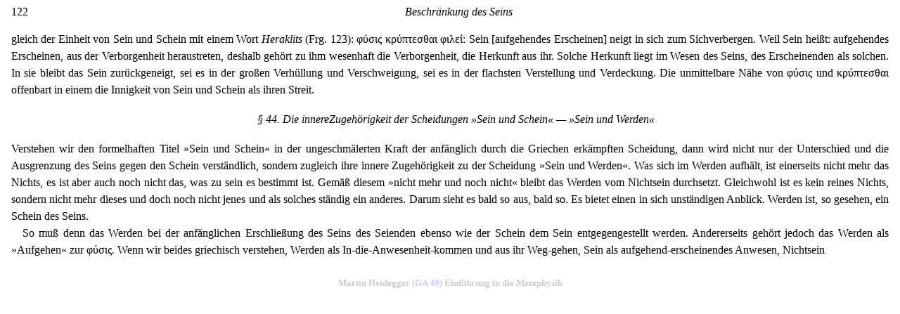

--- FILE ---
content_type: text/html
request_url: https://www.beyng.com/pages/de/GA40/GA40.122.html
body_size: 1514
content:
<!DOCTYPE html>
<html lang="de">
<head>
	<meta http-equiv="Content-Type" content="text/html; charset=utf-8">
	<meta name="viewport" content="width=device-width, initial-scale=1.0">
	<meta name="description" content="Martin Heidegger GA 40 Einführung in die Metaphysik 122">
	<link rel="Stylesheet" href="/Content/gastyle.css" type="text/css" media="screen">
	<title data-pagefind-meta="title">Heidegger GA 40: 122</title>
</head>
<body>
	<div class="gastyle">
		<span style="float:left;">122</span>
		<div style="text-align:center;"> <i>Beschränkung des Seins </i></div>
		<br />
		<p style="text-indent:0;">
			gleich der Einheit von Sein und Schein mit einem Wort<i> Heraklits</i> (Frg. 123): φύσις κρύπτεσθαι φιλεΐ: Sein [aufgehendes Erscheinen] neigt in sich zum Sichverbergen. Weil Sein heißt: aufgehendes Erscheinen, aus der Verborgenheit heraustreten, deshalb gehört zu ihm wesenhaft die Verborgenheit, die Herkunft aus ihr. Solche Herkunft liegt im Wesen des Seins, des Erscheinenden als solchen. In sie bleibt das Sein zurückgeneigt, sei es in der großen Verhüllung und Verschweigung, sei es in der flachsten Verstellung und Verdeckung. Die unmittelbare Nähe von φύσις und κρύπτεσθαι offenbart in einem die Innigkeit von Sein und Schein als ihren Streit.
		</p>
		<br />
		<p style="text-align:center;">
			<i>§ 44. Die innereZugehörigkeit der Scheidungen </i>
			<i>»Sein und Schein« — »Sein und Werden« </i>
		</p>
		<br />
		<p style="text-indent:0;">
			Verstehen wir den formelhaften Titel »Sein und Schein« in der ungeschmälerten Kraft der anfänglich durch die Griechen erkämpften Scheidung, dann wird nicht nur der Unterschied und die Ausgrenzung des Seins gegen den Schein verständlich, sondern zugleich ihre innere Zugehörigkeit zu der Scheidung »Sein und Werden«. Was sich im Werden aufhält, ist einerseits nicht mehr das Nichts, es ist aber auch noch nicht das, was zu sein es bestimmt ist. Gemäß diesem »nicht mehr und noch nicht« bleibt das Werden vom Nichtsein durchsetzt. Gleichwohl ist es kein reines Nichts, sondern nicht mehr dieses und doch noch nicht jenes und als solches ständig ein anderes. Darum sieht es bald so aus, bald so. Es bietet einen in sich unständigen Anblick. Werden ist, so gesehen, ein Schein des Seins.
		</p>
		<p>
			So muß denn das Werden bei der anfänglichen Erschließung des Seins des Seienden ebenso wie der Schein dem Sein entgegengestellt werden. Andererseits gehört jedoch das Werden als »Aufgehen« zur φύσις. Wenn wir beides griechisch verstehen, Werden als In-die-Anwesenheit-kommen und aus ihr Weg-gehen, Sein als aufgehend-erscheinendes Anwesen, Nichtsein
		</p>
	</div>
	<br />
	<h1 style="text-align:center;opacity:0.2;font-size:small;">Martin Heidegger (<a href="https://www.beyng.com/gaapp/?vol=40">GA 40</a>) Einführung in die Metaphysik</h1>
</body>
</html>
